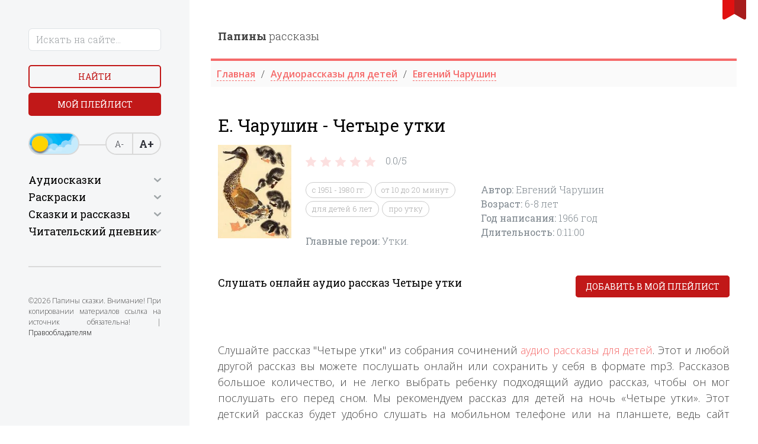

--- FILE ---
content_type: text/html; charset=utf-8
request_url: https://papaskazki.ru/audiozapisi/chetyire-utki.php
body_size: 8756
content:
<!DOCTYPE html>
<html lang="ru">
<head>

	<title>Евгений Чарушин | Аудио рассказ Четыре утки</title>
	<meta charset="utf-8">
	<meta name="viewport" content="width=device-width, initial-scale=1">
	<meta name="description" content="Слушайте рассказ Четыре утки онлайн в хорошем качестве бесплатно. Рассказ написал в 1966 году , в середине XX века, русский писатель Евгений Чарушин.Рассказ подойдет детям старше 6 лет, длительность прослушивания составляет одиннадцать минут .">
	<link rel="canonical" href="https://papaskazki.ru/audiozapisi/chetyire-utki.php">
	<link rel="stylesheet" href="/css/bootstrap.min.css">
	<link rel="stylesheet" href="/slick/slick.css">
	<link rel="preconnect" href="https://fonts.googleapis.com">
	<link rel="preconnect" href="https://fonts.gstatic.com" crossorigin>
	<link href="https://fonts.googleapis.com/css2?family=Roboto+Slab:wght@300;400;600;700;800;900&display=swap" rel="stylesheet">
	<link href="https://fonts.googleapis.com/css2?family=Open+Sans:wght@300;400;600;700;800;900&display=swap" rel="stylesheet">
	<link rel="shortcut icon" href="/img/favicon.ico">
	<link rel="stylesheet" href="/css/APlayer.min.css">
	<link rel="stylesheet" href="/css/style.css">
	<link rel="stylesheet" href="https://cdnjs.cloudflare.com/ajax/libs/font-awesome/4.7.0/css/font-awesome.min.css">
    <script>window.yaContextCb=window.yaContextCb||[]</script><script src="https://yandex.ru/ads/system/context.js" async></script>
</head>
<body>
	<div id="bookmarkButton"></div>
	<div class="container-fluid">
		<div class="row">
						<div class="col-xl-3 p-3 p-lg-5 bg-light-grey aside">
				<div class="close d-block d-xl-none"></div>
				<form action="/poisk.php" method="get" class="search">
					<div class="form-group mb-4 w-75 w-lg-100">
						<input type="text" name="text" class="form-control" placeholder="Искать на сайте...">
						<input type="hidden" name="searchid" value="2319636">
					</div>
					<div class="form-group">
						<div class="row">
							<div class="col mb-2"><button class="button d-block btn-empty w-100">Найти</button></div>
							<div class="col "><a href="/myplaylist.php" class="button d-block btn-fill w-100">Мой плейлист</a></div>
						</div>
					</div>
					<div class="form-group">
						<div class="switch-day-night switch-day"></div>
						<div class="a-font">
							<div id="decreaseFontButton">А-</div>
							<div id="increaseFontButton">А+</div>
						</div>
					</div>
				</form>
				<hr class="my-5">
				<div>
					<h2 class="h4 caret">Аудиосказки</h2>
					<ul class="side-nav mb-5">
						<li><a href="/dlya-samyih-malenkih.php">Для самых маленьких</a></li>
						<li><a href="/russkie-narodnyie.php">Русские народные </a></li>
						<li><a href="/russkie-pisateli.php">Русские писатели</a></li>
						<li><a href="/zarubezhnyie-pisateli.php">Зарубежные писатели</a></li>
						<li><a href="/narodov-mira.php">Народов мира</a></li>
						<li>
							<a href="#" class="caret">По мультфильмам</a>
							<ul>
								<li><a href="/skazkistrashilki.php">Страшилки</a></li>
								<li><a href="/disney-skazki.php">Дисней</a></li>
								<li><a href="/skazki-marvel.php">Супергерои</a></li>
								<li><a href="/skazki-mult.php">Из мультфильмов</a></li>
								<li><a href="/sovetskiye-multfilmy-slushat.php">По советским мультфильмам</a></li>
								<li><a href="/skaz-vozrast.php">По возрасту</a></li>
								<li><a href="/prodol.php">По продолжительности</a></li>
								<li><a href="/god-napisaniya.php">По году написания</a></li>
							</ul>
						</li>
						<li>
							<a href="#" class="caret">Аудиорассказы</a>
							<ul>
								<li><a href="/audiorasskaz.php">Рассказы</a></li>
								<li><a href="/audiobasni.php">Басни</a></li>
								<li><a href="/audiostihi.php">Стихи</a></li>
								<li><a href="/audio-byilinyi.php">Былины</a></li>
								<li><a href="/legendyi-i-mifyi.php">Легенды и мифы</a></li>
							</ul>
						</li>
					</ul>
				</div>
				<div>
					<h2 class="h4 caret">Раскраски</h2>
					<ul class="side-nav mb-5">
						<li><a href="/mult-raskraski.php">Раскраски по мультфильмам </a></li>
						<li><a href="/raskraski-devochek.php">Раскраски для девочек</a></li>
						<li><a href="/raskraski-malchik.php"> Раскраски для мальчиков</a></li>
						<li><a href="/antistress-raskraski.php">Раскраски антистресс</a></li>		
						<li>
							<a href="#" class="caret">Развивающие раскраски</a>
							<ul>
								<li><a href="/raskraski-russkiy-yazyk.php">Русский язык</a></li>
								<li><a href="/raskraski-matematika.php">Математика</a></li>
								<li><a href="/raskraski-angliyskiy-yazik.php">Английский язык</a></li>
								<li><a href="/raskraski-na-logiku.php">Логические</a></li>
								<li><a href="/raskraski-okrushaushi-mir.php">Окружающий мир</a></li>
							</ul>
						</li>
						<li><a href="/ovoshi-i-frukt-raskraski.php">Раскраски овощи и фрукты</a></li>
						<li><a href="/prazdniki-raskraski.php">Раскраски на праздники</a></li>
						<li><a href="/raskraski-chivotnie.php"> Раскраски животных</a></li>
						<li><a href="/priroda-raskraski.php"> Раскраски природа</a></li>
						<li><a href="/interesn-raskraski.php"> Интересные раскраски</a></li>
						<li><a href="/goroda-i-stran-raskraski.php"> Раскраски города и страны</a></li>
						<li><a href="/raskraski-iz-skazok.php">Раскраски из сказок</a></li>
						<li><a href="/raskraski-iz-igr.php"> Раскраски из игры</a></li>
						<li><a href="/raskraski-filmi.php">Раскраски из фильма</a></li>
						<li><a href="/vremena-goda-raskraski.php"> Раскраски времена года</a></li>
						<li><a href="/vzroslie-raskraski.php"> Раскраски для взрослых</a></li>
					</ul>
				</div>
				<div>
					<h2 class="h4 caret">Сказки и рассказы</h2>
					<ul class="side-nav">
						<li><a href="/russkie-skazki.php">Русские сказки</a></li>
						<li><a href="/ukrainskie-skazki.php">Украинские сказки</a></li>
						<li><a href="/belorusskie-skazki.php">Белорусские сказки</a></li>
						<li><a href="/vostochnyie-skazki.php">Восточные сказки</a></li>
						<li><a href="/grimm-online.php">Братья Гримм</a></li>
						<li><a href="/andersen-onlines.php">Андерсен Х.К.</a></li>
						<li><a href="/sharl-perro-online.php">Шарль Перро</a></li>
						<li><a href="/kipling-online.php">Киплинг Д.Р.</a></li>
						<li><a href="/afanasev-online.php">Афанасьев А.Н.</a></li>
						<li><a href="/bazhov-online.php">Бажов П.П.</a></li>
						<li><a href="/zhukovskiy-online.php">Жуковский В.А.</a></li>
						<li><a href="/pushkin-oonline.php">Пушкин А.С.</a></li>
						<li><a href="/saltyikov-schedrin-online.php">Салтыков-Щедрин</a></li>
						<li><a href="/aleksey-tolstoy-oonline.php">Алексей Толстой</a></li>
						<li><a href="/lev-tolstoy-online.php">Лев Толстой</a></li>
											</ul>
									<div>
					<h2 class="h4 caret">Читательский дневник</h2>
					<ul class="side-nav mb-5">
						<li><a href="chitatelski-dnevnik/chit-dnevnik-barto.php ">Агния Барто</a></li>
<li><a href="/chitatelski-dnevnik/chit-dnevnik-grin.php ">Александр Грин</a></li>
<li><a href="/chitatelski-dnevnik/chit-dnevnik-kuprin.php ">Александр Куприн</a></li>
<li><a href="/chitatelski-dnevnik/chit-dnevnik-pushkin.php ">Александр Сергеевич Пушкин</a></li>
<li><a href="/chitatelski-dnevnik/chit-dnevnik-russkie-narodnie-skazki.php ">английская народная сказка</a></li>
<li><a href="/chitatelski-dnevnik/chit-dnevnik-chehov.php ">Антон Павлович Чехов</a></li>
<li><a href="/chitatelski-dnevnik/chit-dnevnik-anuan-zuperi.php ">Антуана де Сент-Экзюпери</a></li>
<li><a href="/chitatelski-dnevnik/chit-dnevnik-szhitkov.php ">Борис Житков</a></li>
<li><a href="/chitatelski-dnevnik/chit-dnevnik-zahoder.php ">Борис Заходер</a></li>
<li><a href="/chitatelski-dnevnik/chit-dnevnik-bilina.php ">Былина</a></li>
<li><a href="/chitatelski-dnevnik/chit-dnevnik-vpasputin.php ">Валентин Распутин</a></li>
<li><a href="/chitatelski-dnevnik/chit-dnevnik-oseev.php ">Валентина Осеева</a></li>
<li><a href="/chitatelski-dnevnik/chit-dnevnik-dragunski.php ">Виктор Драгунский</a></li>
<li><a href="/chitatelski-dnevnik/chit-dnevnik-bianki.php ">Виталий Бианки</a></li>
<li><a href="/chitatelski-dnevnik/chit-dnevnik-vodoevski.php ">Владимир Фёдорович Одоевский</a></li>
<li><a href="/chitatelski-dnevnik/chit-dnevnik-andersen.php ">Ганс Христиан Андерсен</a></li>
<li><a href="/chitatelski-dnevnik/chit-dnevnik-garshin.php ">Гаршин Всеволод</a></li>
<li><a href="/chitatelski-dnevnik/chit-dnevnik-harms.php ">Даниил Хармс</a></li>
<li><a href="/chitatelski-dnevnik/chit-dnevnik-fonvizin.php ">Денис Иванович Фонвизин</a></li>
<li><a href="/chitatelski-dnevnik/chit-dnevnik-msmin-sibirak.php ">Дмитрий Наркисович Мамин-Сибиряк</a></li>
<li><a href="/chitatelski-dnevnik/chit-dnevnik-charushin.php ">Евгений Чарушин</a></li>
<li><a href="/chitatelski-dnevnik/chit-dnevnik-krilov.php ">Иван Крылов</a></li>
<li><a href="/chitatelski-dnevnik/chit-dnevnik-issokolov-mitkov.php ">Иван Сергеевич Соколов-Микитов</a></li>
<li><a href="/chitatelski-dnevnik/chit-dnevnik-turgeniv.php ">Иван Сергеевич Тургенев</a></li>
<li><a href="/chitatelski-dnevnik/chit-dnevnik-kpaustovski.php">Константин Паустовский</a></li>
<li><a href="/chitatelski-dnevnik/chit-dnevnik-chukovski.php ">Корней Чуковский</a></li>
<li><a href="/chitatelski-dnevnik/chit-dnevnik-levtolstoi.php ">Лев Толстой</a></li>
<li><a href="/chitatelski-dnevnik/chit-dnevnik-m-gorki.php">Максим Горький</a></li>
<li><a href="/chitatelski-dnevnik/chit-dnevnik-zoshenko.php">Михаил Зощенко</a></li>
<li><a href="/chitatelski-dnevnik/chit-dnevnik-plyackovsk.php">Михаил Пляцковский</a></li>
<li><a href="/chitatelski-dnevnik/chit-dnevnik-prishvin.php ">Михаил Пришвин</a></li>
<li><a href="/chitatelski-dnevnik/chit-dnevnik-nekrasov.php">Николай Алексеевич Некрасов</a></li>
<li><a href="/chitatelski-dnevnik/chit-dnevnik-nosov.php ">Николай Носов</a></li>
<li><a href="/chitatelski-dnevnik/chit-dnevnik-artuxova.php ">Нина Артюхова</a></li>
<li><a href="/chitatelski-dnevnik/chit-dnevnik-pushkin.php ">Пушкин Александр Сергеевич</a></li>
<li><a href="/chitatelski-dnevnik/chit-dnevnik-russkie-narodnie-skazki.php ">Русская народная сказка</a></li>
<li><a href="/chitatelski-dnevnik/chit-dnevnik-marshak.php ">Самуил Маршак</a></li>
<li><a href="/chitatelski-dnevnik/chit-dnevnik-miholkov.php">Сергей Михалков</a></li>
<li><a href="/chitatelski-dnevnik/chit-dnevnik-uspenskii.php">Эдуард Успенский</a></li>
<li><a href="/chitatelski-dnevnik/chit-dnevnik-yarmalaev.php ">Юрий Ермолаев</a></li>
<li><a href="/chitatelski-dnevnik/chit-dnevnik-yarmolaev.php">Юрий Ярмолаев</a></li>

					</ul>
				</div>
				</div>
				<hr class="my-5">
				<p class="copyrights">©2026 Папины сказки. Внимание! При копировании материалов ссылка на источник обязательна! | <a href="/pravoobladatelyam.php">Правообладателям</a></p>
			</div>

<!-- Yandex.Metrika counter -->
<script type="text/javascript">
    (function(m,e,t,r,i,k,a){
        m[i]=m[i]||function(){(m[i].a=m[i].a||[]).push(arguments)};
        m[i].l=1*new Date();
        for (var j = 0; j < document.scripts.length; j++) {if (document.scripts[j].src === r) { return; }}
        k=e.createElement(t),a=e.getElementsByTagName(t)[0],k.async=1,k.src=r,a.parentNode.insertBefore(k,a)
    })(window, document,'script','https://mc.yandex.ru/metrika/tag.js', 'ym');

    ym(48427190, 'init', {webvisor:true, clickmap:true, accurateTrackBounce:true, trackLinks:true});
</script>
<noscript><div><img src="https://mc.yandex.ru/watch/48427190" style="position:absolute; left:-9999px;" alt="" /></div></noscript>
<!-- /Yandex.Metrika counter -->


			<div class="col-xl-9 p-3 p-lg-5">
				<div class="burger d-block d-xl-none"></div>
				<div class="row bottom-line pb-4">
					<div class="col-xl-6">
						<a href="/" class="logo"><strong>Папины</strong> рассказы</a>
					</div>
				</div>
				<div class="row mb-5">
					<ul itemscope itemtype="https://schema.org/BreadcrumbList" class="breadcrumb">					
<li itemprop="itemListElement" itemscope itemtype="https://schema.org/ListItem "><a itemprop="item" href="../index.php "><span itemprop="name">Главная</a><meta itemprop="position" content="1" /></li><li itemprop="itemListElement" itemscope itemtype="https://schema.org/ListItem "><a itemprop="item" href="../audiorasskaz.php "><span itemprop="name">Аудиорассказы для детей</a><meta itemprop="position" content="2" /></li><li itemprop="itemListElement" itemscope itemtype="https://schema.org/ListItem "><a itemprop="item" href="../Charushin.php "><span itemprop="name">Евгений Чарушин</a><meta itemprop="position" content="3" /></li>
				</ul>				
				</div>		
				<div class="row">
					<div class="col-xl-12 mb-2 order-2 order-lg-1">
						<h1>Е. Чарушин - Четыре утки</h1>
					</div>
					<div class="col-lg-2 order-1 order-lg-2">
						<span itemscope itemtype="https://schema.org/ImageObject" class="w-100">
							<img src="/images/min/7785.webp" alt="Е. Чарушин - Четыре утки" itemprop="contentUrl" class="w-100">
						</span>
					</div>
					<div class="col-lg-4 order-3 d-none d-lg-block">
						
		<div id="rating">
			<div class="stars" data-stars="4">
				<div class="jqEmoji-container">
	
					<span class="jqEmoji" data-mark="1">
						<img src="/images/star.png">
					</span>
		
					<span class="jqEmoji" data-mark="2">
						<img src="/images/star.png">
					</span>
		
					<span class="jqEmoji" data-mark="3">
						<img src="/images/star.png">
					</span>
		
					<span class="jqEmoji" data-mark="4">
						<img src="/images/star.png">
					</span>
		
					<span class="jqEmoji" data-mark="5">
						<img src="/images/star.png">
					</span>
		
				</div>
			</div>
			<div class="counter">
				<span>0.0/</span><span>5</span>
			</div>
		</div>
						<br>
						<ul class="tags">

                         <li><a href="../s-1951-1980.php">с 1951 - 1980 гг.</a></li><li><a href="../skazki-ot-10-do-20-minut.php">от 10 до 20 минут</a></li><li><a href="../dlya-detey-6-let.php">для детей 6 лет</a></li><li><a href="pro-utku.php">про утку</a></li>
						</ul>
						
						<br>
						<div itemscope itemtype="https://schema.org/AudioObject">
							<span itemprop="description"><strong>Главные герои: </strong>Утки.</span>
						</div>
					</div>
					<div class="col-lg-6 order-4 d-none d-lg-block">
						<div itemscope itemtype="https://schema.org/AudioObject" class="pt-0 pb-4 pb-lg-0 pt-lg-5 mt-lg-3">
						
						
						<span><strong>Автор: </strong><span itemprop="author">Евгений Чарушин</span></span><br><span><strong>Возраст: </strong> <span itemprop="typicalAgeRange">6-8</span> лет</span><br><span><strong>Год написания: </strong> <time itemprop="datePublished" datetime="1966">1966 год </time></span><br><span><strong>Длительность: </strong> <time itemprop="duration" datetime="PT0H11M0S">0:11:00</time></span>  
							
							
							
							<span itemprop="description"> &nbsp </span>
							<br>
						</div>
						
						
						
						
					</div>
				<!--noindex-->	<div class="col-lg-8 mb-3 d-block d-lg-none order-4">
						<div class="p-3 border rounded-3 mb-3">
							<div itemscope itemtype="https://schema.org/AudioObject" class="pt-0 pb-4 pb-lg-0 pt-lg-5 mt-lg-3">
								<span><strong>Автор: </strong><span itemprop="author">Евгений Чарушин</span></span>
								<br>
								<span><strong>Год написания: </strong>  <time itemprop="datePublished" datetime="1966">1966 год </time></span>
								<br>
								
							</div>
							<hr class="opacity-50">
							<div class="d-flex align-items-center gap-4">
								<div class="d-flex align-items-center text-danger gap-2">
									<svg xmlns="http://www.w3.org/2000/svg" viewBox="0 0 16 16" width="16" height="16"><path fill="currentColor" d="M8,16C3.58,16,0,12.42,0,8,0,3.58,3.58,0,8,0c4.42,0,8,3.58,8,8,0,4.42-3.58,8-8,8Zm0-13.2c-.52,0-.94,.42-.94,.95v4.26c0,.25,.1,.49,.28,.67l3.01,3.01c.18,.18,.42,.28,.67,.28,.25,0,.49-.1,.67-.28,.18-.18,.28-.42,.28-.67,0-.25-.1-.49-.28-.67l-2.73-2.73V3.74c0-.52-.42-.94-.95-.95Z"></path></svg>
									11 минут
								</div>
								<div class="d-flex align-items-center text-primary gap-2">
									<svg xmlns="http://www.w3.org/2000/svg" viewBox="0 0 16 16" width="16" height="16"><path fill="currentColor" d="M8,16C3.58,16,0,12.42,0,8,0,3.58,3.58,0,8,0c4.42,0,8,3.58,8,8,0,4.42-3.58,8-8,8ZM4.89,6.9c-.21,0-.42,.08-.57,.23-.15,.15-.23,.35-.23,.56,0,.21,.08,.42,.23,.57l2.26,2.26c.15,.15,.35,.23,.57,.23s.42-.08,.57-.23l3.96-3.96c.15-.15,.23-.35,.23-.56,0-.21-.08-.42-.23-.56-.15-.15-.35-.24-.57-.24s-.42,.08-.57,.24l-3.39,3.39-1.7-1.7c-.15-.15-.35-.23-.56-.23Z"></path></svg>
									6 +
								</div>
							</div>
						</div><!--/noindex-->
						<a href="#" class="fw-bold text-danger">Текстовая версия &xrarr;</a>
					</div>
				
				</div>
				<div class="row">
					<div class="col-12 order-3 text-center d-block d-lg-none">
						
		<div id="rating">
			<div class="stars" data-stars="4">
				<div class="jqEmoji-container">
	
					<span class="jqEmoji" data-mark="1">
						<img src="/images/star.png">
					</span>
		
					<span class="jqEmoji" data-mark="2">
						<img src="/images/star.png">
					</span>
		
					<span class="jqEmoji" data-mark="3">
						<img src="/images/star.png">
					</span>
		
					<span class="jqEmoji" data-mark="4">
						<img src="/images/star.png">
					</span>
		
					<span class="jqEmoji" data-mark="5">
						<img src="/images/star.png">
					</span>
		
				</div>
			</div>
			<div class="counter">
				<span>0.0/</span><span>5</span>
			</div>
		</div>
						</div>
					<div class="col-12 order-3 d-block d-lg-none">
						<ul class="tags-2">
							<li><a href="<br />
<b>Warning</b>:  file(/podkluch/skazsluch.txt): failed to open stream: Нет такого файла или каталога in <b>/home/users/v/visiting-sema/domains/papaskazki.ru/audiozapisi/chetyire-utki.php</b> on line <b>108</b><br />
" class="fw-bold text-danger">Слушать случайную сказку</a><span class="fw-bold text-danger">&#10148;</span></li>
					<!--noindex-->

                      <li><a href="../s-1951-1980.php" class="fw-bold text-danger">с 1951 - 1980 гг.</a><span class="fw-bold text-danger" class="fw-bold text-danger">&#10148;</span></li><li><a href="../skazki-ot-10-do-20-minut.php" class="fw-bold text-danger">от 10 до 20 минут</a><span class="fw-bold text-danger" class="fw-bold text-danger">&#10148;</span></li><li><a href="../dlya-detey-6-let.php" class="fw-bold text-danger">для детей 6 лет</a><span class="fw-bold text-danger" class="fw-bold text-danger">&#10148;</span></li><li><a href="pro-utku.php" class="fw-bold text-danger">про утку</a><span class="fw-bold text-danger" class="fw-bold text-danger">&#10148;</span></li>

						</ul>
						<div class="pt-4" itemscope itemtype="https://schema.org/AudioObject">
							<span itemprop="description"><strong>Главные герои: </strong>Утки.</span>
						</div><!--/noindex-->
						
					</div>
					<div class="col-xl-7 mt-5 order-3 order-xl-1 d-none d-lg-block">
						<h2 class="h6">Слушать онлайн аудио рассказ Четыре утки</h2>
					</div>
					<div class="col-xl-5 text-end pt-1 mt-2 mt-lg-5 order-1 order-xl-2">
						<a href="#" class="button d-block d-md-inline btn-fill w-100 add-to-playlist">Добавить в мой плейлист</a>
					</div> <!-- Yandex.RTB R-A-447413-19 -->
<div id="yandex_rtb_R-A-447413-19"></div>
<script>
window.yaContextCb.push(() => {
    Ya.Context.AdvManager.render({
        "blockId": "R-A-447413-19",
        "renderTo": "yandex_rtb_R-A-447413-19"
    })
})
</script>  
					<div class="col-xl-12 mt-4 order-2 order-xl-3">
						<div id="player4" class="aplayer"></div>
					</div>
				</div>
				<div class="my-5"></div>
				
		        <p> Слушайте рассказ "Четыре утки" из собрания сочинений <a href="../audiorasskaz.php">аудио рассказы для детей</a>. Этот и любой другой рассказ вы можете послушать онлайн или сохранить у себя в формате mp3. Рассказов большое количество, и не легко выбрать ребенку подходящий аудио рассказ, чтобы он мог послушать его перед сном. Мы рекомендуем рассказ для детей на ночь «Четыре утки». Этот детский рассказ будет удобно слушать на мобильном телефоне или на планшете, ведь сайт специально создавался для того чтобы родители могли давать послушать лучшие аудио рассказы детям совершенно бесплатно и онлайн, тем более от такого автора как <a href="../Charushin.php">Евгений Чарушин</a>.</p>
				<div class="my-5"></div>
		        <h4 class="underline h4 mb-5">Читают сейчас</h4>
				<div class="row thumb-slider">
					
<div class="col-xl-2"><a href="/chitat-skazki/Volki-i-Ovtsyi-onlayn.php" class="thumb-item"><img src="/images/min/chitat-skazki/686.webp" alt="Волки и Овцы"><span>Волки и Овцы</span></a></div>
<div class="col-xl-2"><a href="/chitat-skazki/Suma-day-uma-onlayn.php" class="thumb-item"><img src="/images/min/chitat-skazki/1361.webp" alt="Сума дай ума"><span>Сума дай ума</span></a></div>
<div class="col-xl-2"><a href="/chitat-skazki/Velmozha-i-Filosof-onlayn.php" class="thumb-item"><img src="/images/min/chitat-skazki/589.webp" alt="Вельможа и Философ"><span>Вельможа и Философ</span></a></div>
<div class="col-xl-2"><a href="/chitat-skazki/Volshebnaya-voditsa-onlayn.php" class="thumb-item"><img src="/images/min/chitat-skazki/1178.webp" alt="Волшебная водица"><span>Волшебная водица</span></a></div>
<div class="col-xl-2"><a href="/chitat-skazki/Pchela-i-Muhi-onlayn.php" class="thumb-item"><img src="/images/min/chitat-skazki/625.webp" alt="Пчела и Мухи"><span>Пчела и Мухи</span></a></div>
<div class="col-xl-2"><a href="/chitat-skazki/Starik-i-volk-onlayn.php" class="thumb-item"><img src="/images/min/chitat-skazki/1357.webp" alt="Старик и волк"><span>Старик и волк</span></a></div>
<div class="col-xl-2"><a href="/chitat-skazki/Staryiy-ded-i-vnuchek-onlayn.php" class="thumb-item"><img src="/images/min/chitat-skazki/236.webp" alt="Старый дед и внучек"><span>Старый дед и внучек</span></a></div>
<div class="col-xl-2"><a href="/chitat-skazki/dobrodeteli-i-poroki-saltikov-shedrin.php" class="thumb-item"><img src="/images/min/chitat-skazki/1430.webp" alt="Добродетели и Пороки"><span>Добродетели и Пороки</span></a></div>
<div class="col-xl-2"><a href="/chitat-skazki/Alladin-i-volshebnaya-lampa-onlayn.php" class="thumb-item"><img src="/images/min/chitat-skazki/474.webp" alt="Алладин и волшебная лампа"><span>Алладин и волшебная лампа</span></a></div>
<div class="col-xl-2"><a href="/chitat-skazki/Zagadki-onlayn.php" class="thumb-item"><img src="/images/min/chitat-skazki/929.webp" alt="Загадки"><span>Загадки</span></a></div>
 
				</div>
				<div class="my-5"></div>
				<h4 class="underline h4 mb-5">Слушают сейчас</h4>
				<div class="row thumb-slider">

<div class="col-xl-2"><a href="/audiozapisi/solovey-budimirovich.php" class="thumb-item"><img src="/images/min/1726.webp" alt="Соловей Будимирович"><span>Соловей Будимирович</span></a></div>
<div class="col-xl-2"><a href="/audiozapisi/audioskazka-kot-rybolov.php" class="thumb-item"><img src="/images/min/sovet-355.webp" alt="Кот-рыболов"><span>Кот-рыболов</span></a></div>
<div class="col-xl-2"><a href="/audiozapisi/ctrashilka-tpruka.php" class="thumb-item"><img src="/images/min/stra130.webp" alt="Тпрука "><span>Тпрука </span></a></div>
<div class="col-xl-2"><a href="/audiozapisi/Audioskazka-Babushka.php" class="thumb-item"><img src="/images/min/8236.webp" alt="Бабушка"><span>Бабушка</span></a></div>
<div class="col-xl-2"><a href="/audiozapisi/net-ne-tebya-tak-pyilko-ya-lyublyu.php" class="thumb-item"><img src="/images/min/7305.webp" alt="Нет, не тебя так пылко я люблю"><span>Нет, не тебя так пылко я люблю</span></a></div>
<div class="col-xl-2"><a href="/audiozapisi/arahna.php" class="thumb-item"><img src="/images/min/3020.webp" alt="Арахна"><span>Арахна</span></a></div>
<div class="col-xl-2"><a href="/audiozapisi/audioskazka-mumi-troll-kometa-priletayet.php" class="thumb-item"><img src="/images/min/sovet-231-1.webp" alt="Муми-тролль. Комета прилетает"><span>Муми-тролль. Комета прилетает</span></a></div>
<div class="col-xl-2"><a href="/audiozapisi/kurochka.php" class="thumb-item"><img src="/images/min/1172.webp" alt="Курочка"><span>Курочка</span></a></div>
 
				</div>
				
				
				
				
				</div> <!-- Yandex.RTB R-A-447413-20 -->
<!-- <div id="yandex_rtb_R-A-447413-20"></div>
<script>
window.yaContextCb.push(() => {
    Ya.Context.AdvManager.render({
        "blockId": "R-A-447413-20",
        "renderTo": "yandex_rtb_R-A-447413-20"
    })
})
</script> -->  
				
			</div>
		</div>
	</div>

	<!-- Всплывающее окно для мобильных устройств -->
<!--<div id="mobile-popup-overlay" class="mobile-popup-overlay"></div>
<div id="mobile-popup" class="mobile-popup">
  <button class="popup-close-btn" id="popup-close-btn">×</button>
  <div class="popup-content-vertical">
    <div class="popup-image-vertical">
      <img src="../1-1.webp" alt="Приложение Несказки">
    </div>
    <div class="popup-text-vertical">
     Скачайте наше приложение «Несказки»! Увлекательные сказки и полезные привычки для вашего ребёнка в одном приложении!
    </div>
    <div class="popup-button-vertical">
      <button class="install-app-btn">Установить </button>
    </div>
  </div>
</div>
<script>
  document.addEventListener('DOMContentLoaded', function() {
    const overlay = document.getElementById('mobile-popup-overlay');
    const mobilePopup = document.getElementById('mobile-popup');
    const closeBtn = document.getElementById('popup-close-btn');
    
    // Проверяем, является ли устройство мобильным
    function isMobileDevice() {
      return (typeof window.orientation !== "undefined") || (navigator.userAgent.indexOf('IEMobile') !== -1);
    }
    
    // Показываем попап только на мобильных устройствах
    if (isMobileDevice()) {
      // Ждем 2 секунды перед показом попапа
      setTimeout(function() {
        overlay.style.display = 'block';
        mobilePopup.style.display = 'flex';
        
        // Блокируем прокрутку фона
        document.body.style.overflow = 'hidden';
      }, 8000);
    }
    
    // Закрытие попапа по кнопке
    closeBtn.addEventListener('click', function() {
      closePopup();
    });
    
    // Закрытие попапа по клику на overlay
    overlay.addEventListener('click', function() {
      closePopup();
    });
    
    // Функция закрытия попапа
    function closePopup() {
      mobilePopup.style.animation = 'slideUp 0.4s ease-out reverse';
      
      setTimeout(function() {
        overlay.style.display = 'none';
        mobilePopup.style.display = 'none';
        // Разблокируем прокрутку фона
        document.body.style.overflow = '';
      }, 350);
    }
    
    // Предотвращаем закрытие при клике на само всплывающее окно
    mobilePopup.addEventListener('click', function(e) {
      e.stopPropagation();
    });
    
    // Обработчик для кнопки "Установить"
    document.querySelector('.install-app-btn').addEventListener('click', function() {
        window.location.href = 'https://www.rustore.ru/catalog/app/ru.edkids';
      closePopup();
    });
    
    // Закрытие по клавише ESC
    document.addEventListener('keydown', function(e) {
      if (e.key === 'Escape') {
        closePopup();
      }
    });
  });
</script> -->


<!-- Yandex.RTB R-A-447413-21 -->
<script>
window.yaContextCb.push(() => {
    Ya.Context.AdvManager.render({
        "blockId": "R-A-447413-21",
        "type": "fullscreen",
        "platform": "touch"
    })
})
</script>

<!-- Yandex.RTB R-A-447413-22 -->
<script>
window.yaContextCb.push(() => {
    Ya.Context.AdvManager.render({
        "blockId": "R-A-447413-22",
        "type": "floorAd",
        "platform": "touch"
    })
})
</script>  <script src="/js/jquery.min.js"></script>
	<script src="/slick/slick.min.js"></script>
	<script src="/js/script.js?2"></script>
	<script src="/dist/APlayer.min.js"></script>
		<script>
		var ap4 = new APlayer({
			element: document.getElementById('player4'),
			narrow: false,
			autoplay: false,
			showlrc: false,
			mutex: true,
			theme: '#ad7a86',
			music: [
				
 { title: 'Е. Чарушин - Четыре утки',author: ' ', url: '../audio/1500.mp3', pic: '../images/malchik.png' }, ] }); 

		
		ap4.init();

		$(document).on('click', '.add-to-playlist', function() {
			$.ajax({
				type: 'POST',
				url: '/include/myplaylist.php',
				data: 'title='+ap4.music.title+'&url='+ap4.music.url+'&pic='+ap4.music.pic,
				dataType: 'json',
				success: function (data) {
					if (data == 'ok') {
						alert('Добавлено в плейлист');
					}
				},
				error: function(xhr, thrownError) {
					console.log(xhr.responseText);
					console.log(thrownError);
				}
			});
			return false;
		});

	</script>

</body>
</html>